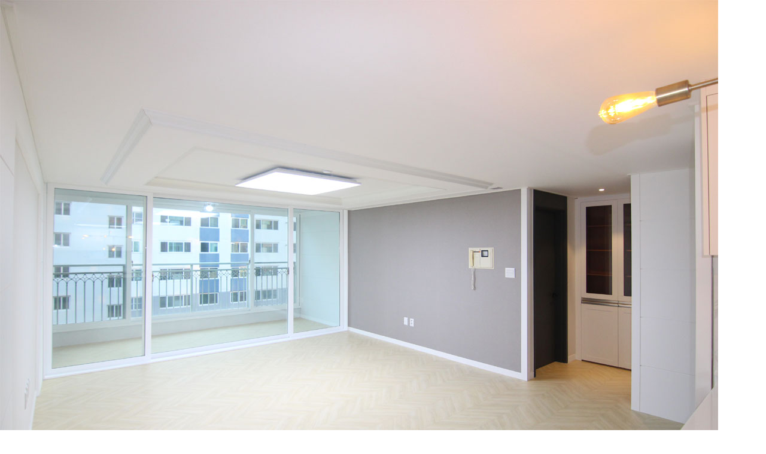

--- FILE ---
content_type: text/html; charset=utf-8
request_url: https://ms-housing.kr/bbs/view_image.php?bo_table=residence_gallery&fn=3717996142_94rgGMDo_2534748c00ad98c67cfd495d6f92748fb32f1168.jpg
body_size: 6271
content:
<!doctype html>
<html lang="ko">
<head>
<meta charset="utf-8">
<meta http-equiv="imagetoolbar" content="no">
<meta http-equiv="X-UA-Compatible" content="IE=Edge">
<!-- 230712추가 -->
<link rel="shortcut icon" href="https://ms-housing.kr/img/ms.ico" type="image/x-ico"/>
<meta property="og:image" content="https://ms-housing.kr/images/fulllogo.jpg">
<meta http-equiv="content-language" content="kr">
<link rel="canonical" href="https://ms-housing.kr">
<meta name="Author" contents="하다">
<meta name="Publisher" content="하다">
<meta name="Other Agent" content="하다">
<meta name="copyright" content="하다">
<meta name="Author-Date" content="2025-11-11" scheme="YYYY-MM-DD">
<meta name="Date" content="2025-11-11" scheme="YYYY-MM-DD">
<meta name="subject" content="이미지 크게보기 | 하다, 전국 인테리어 비교견적">
<meta name="title" content="이미지 크게보기 | 하다, 전국 인테리어 비교견적">
<meta name="description" content="이미지 크게보기 | 하다, 전국 인테리어 비교견적, 주거(아파트, 단독주택, 빌라)과 상업(사무실, 병원, 식당, 카페, 헬스장, 미용실) 인테리어 리모델링 하다에서 쉽고 편하게 해결하세요">
<meta name="Descript-xion" content="이미지 크게보기 | 하다, 전국 인테리어 비교견적, 하다는 전국 인테리어 비교견적 플랫폼으로 고객문의에 맞게 대응 가능한 시공업체를 최대 5개 매칭 시켜드립니다. 힘들게 발품 팔 필요도 없이 내가 원하는 공사 및 지역에 맞는 시공업체를 빠르게 매칭 시켜드립니다. 매칭 분야는 주거공간 및 상업공간 인테리어, 리모델링과 신축, 증축은 물론 단일, 부분공사까지 광범위하게 서비스를 제공하고 있습니다. 주거공간은 아파트, 빌라, 오피스텔, 단독주택, 상업공간은 병원, 식당, 학원, 학교, 사무실, 카페, 헬스장, 미용실, 매장, 다양한 종류의 숍등 전반적인 분야에 대해 시공업체 매칭이 진행됩니다. 또한 싱크대, 욕실, 목공등의 단일 공사에 대해서도 전문업체 및 시공팀을 매칭하고 있습니다. 서비스 가능지역은 서울, 인천, 대전, 울산, 세종, 광주, 대구, 부산등 특별 광역시도는 물론 경기도, 강원도, 충청도, 전라도, 경상도, 제주도까지 전국적으로 진행되고 있습니다.">
<meta property="og:locale" content="ko_KR">
<meta property="og:locale:alternate" content="ko_KR">
<meta property="og:author" content="하다">
<meta property="og:type" content="website">
<meta property="og:site_name" content="하다 : 전국 인테리어 비교견적">
<meta property="og:title" id="ogtitle" itemprop="name" content="이미지 크게보기 | 하다, 전국 인테리어 비교견적">
<meta property="og:description" id="ogdesc" content="이미지 크게보기 | 하다, 전국 인테리어 비교견적, 주거(아파트, 단독주택, 빌라)과 상업(사무실, 병원, 식당, 카페, 헬스장, 미용실) 인테리어 리모델링 하다에서 쉽고 편하게 해결하세요">
<meta property="og:url" content="https://ms-housing.kr/bbs/view_image.php?bo_table=residence_gallery&fn=3717996142_94rgGMDo_2534748c00ad98c67cfd495d6f92748fb32f1168.jpg">
<meta property="og:image" id="ogimg" content="https://ms-housing.kr/img/logo_social.png">
<meta name="apple-mobile-web-app-title" content="이미지 크게보기 | 하다, 전국 인테리어 비교견적">
<meta name="format-detection" content="telephone=no">
<meta name="theme-color" content="#ffffff">
<meta name="twitter:title" content="이미지 크게보기 | 하다, 전국 인테리어 비교견적">
<meta name="twitter:description" content="이미지 크게보기 | 하다, 전국 인테리어 비교견적, 주거(아파트, 단독주택, 빌라)과 상업(사무실, 병원, 식당, 카페, 헬스장, 미용실) 인테리어 리모델링 하다에서 쉽고 편하게 해결하세요">
<meta name="twitter:domain" content="https://ms-housing.kr">
<meta name="twitter:url" content="https://ms-housing.kr/bbs/view_image.php?bo_table=residence_gallery&fn=3717996142_94rgGMDo_2534748c00ad98c67cfd495d6f92748fb32f1168.jpg">
<meta name="twitter:image" content="https://ms-housing.kr/img/logo_social.png">
<meta name="twitter:image:width" content="400">
<meta name="twitter:image:height" content="210">
<meta name="twitter:card" content="summary">
<span itemscope="" itemtype="http://schema.org/Organization">
<link itemprop="url" href="https://ms-housing.kr">
<a itemprop="sameAs" href="https://www.facebook.com/MS15447391"></a>
<a itemprop="sameAs" href="http://blog.naver.com/ms-housing"></a>
</span>
<meta name="msapplication-TileColor" content="#ffffff">

<meta name="referrer" content="no-referrer-when-downgrade">
<meta name="robots" content="all">

<!-- 추가 끝 -->

<!--
<link rel="canonical" href="https://ms-housing.kr">
-->
<link rel="stylesheet" href="https://ms-housing.kr/css/font-awesome-4.7.0/css/font-awesome.min.css">

<title>이미지 크게보기 | 하다, 전국 인테리어 비교견적</title>
<link rel="stylesheet" href="https://ms-housing.kr/css/default.css?ver=1910101">
<!--[if lte IE 8]>
<script src="https://ms-housing.kr/js/html5.js"></script>
<![endif]-->
<script>
// 자바스크립트에서 사용하는 전역변수 선언
var g5_url       = "https://ms-housing.kr";
var g5_bbs_url   = "https://ms-housing.kr/bbs";
var g5_is_member = "";
var g5_is_admin  = "";
var g5_is_mobile = "";
var g5_bo_table  = "residence_gallery";
var g5_sca       = "";
var g5_editor    = "smarteditor2";
var g5_cookie_domain = ".ms-housing.kr";
</script>
<script src="https://ms-housing.kr/js/jquery-1.8.3.min.js"></script>
<script src="https://ms-housing.kr/js/common.js?ver=1910101"></script>
<script src="https://ms-housing.kr/js/wrest.js?ver=1910101"></script>
<script src="https://ms-housing.kr/ace_solution/lib/js/ace.common.js?ver=1910101"></script>
</head>
<body>
<span itemscope="" itemtype="http://schema.org/Organization">
 <link itemprop="url" href="https://ms-housing.kr">
 <a itemprop="sameAs" href="https://www.facebook.com/MS15447391"></a>
 <a itemprop="sameAs" href="http://blog.naver.com/ms-housing"></a>
 <a itemprop="sameAs" href="https://story.kakao.com/ch/ms-housing"></a
 <a itemprop="sameAs" href="https://play.google.com/store/apps/details?id=mshousing7.mobile&hl=ko"></a>
 <a itemprop="sameAs" href="https://cafe.naver.com/mshousings"></a>
 <a itemprop="sameAs" href="https://m.post.naver.com/ms-housing1"></a>
 <a itemprop="sameAs" href="https://tv.naver.com/mshousing"></a>
 <a itemprop="sameAs" href="https://www.instagram.com/ms.housing_official"></a>
</span>

<div><img src="https://ms-housing.kr/data/file/residence_gallery/3717996142_94rgGMDo_2534748c00ad98c67cfd495d6f92748fb32f1168.jpg" alt="" width="1200" height="827" class="draggable" style="position:relative;top:0;left:0;cursor:move;"></div>

<script>
var win_w = 1200;
var win_h = 827 + 70;
var win_l = (screen.width - win_w) / 2;
var win_t = (screen.height - win_h) / 2;

if(win_w > screen.width) {
    win_l = 0;
    win_w = screen.width - 20;

    if(win_h > screen.height) {
        win_t = 0;
        win_h = screen.height - 40;
    }
}

if(win_h > screen.height) {
    win_t = 0;
    win_h = screen.height - 40;

    if(win_w > screen.width) {
        win_w = screen.width - 20;
        win_l = 0;
    }
}

window.moveTo(win_l, win_t);
window.resizeTo(win_w, win_h);

$(function() {
    var is_draggable = false;
    var x = y = 0;
    var pos_x = pos_y = 0;

    $(".draggable").mousemove(function(e) {
        if(is_draggable) {
            x = parseInt($(this).css("left")) - (pos_x - e.pageX);
            y = parseInt($(this).css("top")) - (pos_y - e.pageY);

            pos_x = e.pageX;
            pos_y = e.pageY;

            $(this).css({ "left" : x, "top" : y });
        }

        return false;
    });

    $(".draggable").mousedown(function(e) {
        pos_x = e.pageX;
        pos_y = e.pageY;
        is_draggable = true;
        return false;
    });

    $(".draggable").mouseup(function() {
        is_draggable = false;
        return false;
    });

    $(".draggable").dblclick(function() {
        window.close();
    });
});
</script>

<!-- ie6,7에서 사이드뷰가 게시판 목록에서 아래 사이드뷰에 가려지는 현상 수정 -->
<!--[if lte IE 7]>
<script>
$(function() {
    var $sv_use = $(".sv_use");
    var count = $sv_use.length;

    $sv_use.each(function() {
        $(this).css("z-index", count);
        $(this).css("position", "relative");
        count = count - 1;
    });
});
</script>
<![endif]-->

<!-- daum 리마케팅 태그 코드 -->
<!-- daum 리마케팅 중지 230119
<script type="text/javascript">
    var roosevelt_params = {
        retargeting_id:'UOzmYOk3UUmL8YN.RiVkUQ00',
        tag_label:'Vj-vGEkqTieXFrszInv5tg'
    };
</script>
<script type="text/javascript" src="//adimg.daumcdn.net/rt/roosevelt.js" async></script>
-->

<!-- Google 리마케팅 태그 코드 -->
<!--------------------------------------------------
리마케팅 태그를 개인식별정보와 연결하거나 민감한 카테고리와 관련된 페이지에 추가해서는 안 됩니다. 리마케팅 태그를 설정하는 방법에 대해 자세히 알아보려면 다음 페이지를 참조하세요. http://google.com/ads/remarketingsetup
--------------------------------------------------->
<script type="text/javascript">
/* <![CDATA[ */
    var google_conversion_id = 934948663;
    var google_custom_params = window.google_tag_params;
    var google_remarketing_only = true;
/* ]]> */
</script>
<script type="text/javascript" src="//www.googleadservices.com/pagead/conversion.js"></script>
<noscript>
    <div style="display:inline;">
        <img height="1" width="1" style="border-style:none;" alt="" src="//googleads.g.doubleclick.net/pagead/viewthroughconversion/934948663/?value=0&amp;guid=ON&amp;script=0"/>
    </div>
</noscript>

<!-- 공통 적용 스크립트 , 모든 페이지에 노출되도록 설치. 단 전환페이지 설정값보다 항상 하단에 위치해야함 -->  
<script type="text/javascript" src="https://wcs.naver.net/wcslog.js"></script>
<script type="text/javascript"> 
    if (!wcs_add) var wcs_add={};
    wcs_add["wa"] = "s_57719c351e29";
    if (!_nasa) var _nasa={};
    wcs.inflow("ms-housing.kr");
    wcs_do(_nasa);
</script>

<!-- Meta Pixel Code 페북인스타 픽셀코드 추가 240409-->
<script>
!function(f,b,e,v,n,t,s)
{if(f.fbq)return;n=f.fbq=function(){n.callMethod?
n.callMethod.apply(n,arguments):n.queue.push(arguments)};
if(!f._fbq)f._fbq=n;n.push=n;n.loaded=!0;n.version='2.0';
n.queue=[];t=b.createElement(e);t.async=!0;
t.src=v;s=b.getElementsByTagName(e)[0];
s.parentNode.insertBefore(t,s)}(window, document,'script',
'https://connect.facebook.net/en_US/fbevents.js');
fbq('init', '3536430789991872');
fbq('track', 'PageView');
</script>
<noscript><img height="1" width="1" style="display:none"
src="https://www.facebook.com/tr?id=3536430789991872&ev=PageView&noscript=1"
/></noscript>
<!-- End Meta Pixel Code -->

<!-- 네이버 성과형 디스플레이 MAT연동 -->  
<script>
(function(a_,i_,r_,_b,_r,_i,_d,_g,_e){if(!a_[_b]){var n=function(){var c=i_.createElement(r_);c.onerror=function(){g.queue.filter(function(a){return 0<=_d.indexOf(a[0])}).forEach(function(a){a=a[1];a=a[a.length-1];"function"===typeof a&&a("error occur when load airbridge")})};c.async=1;c.src=_r;"complete"===i_.readyState?i_.head.appendChild(c):a_.addEventListener("load",function h(){a_.removeEventListener("load",h);i_.head.appendChild(c)})},g={queue:[],get isSDKEnabled(){return!1}};_i.concat(_d).forEach(function(c){var a=c.split("."),h=a.pop();a.reduce(function(p,q){return p[q]=p[q]||{}},g)[h]=function(){g.queue.push([c,arguments])}});a_[_b]=g;0<_g?(_b=new (a_.XDomainRequest||a_.XMLHttpRequest),_i=function(){},_b.open("GET",_r),_b.timeout=_g,_b.onload=function(){n()},_b.onerror=_i,_b.onprogress=_i,_b.ontimeout=_i,_b.send()):n()}})(window,document,"script","airbridge","//static.airbridge.io/sdk/latest/airbridge.min.js","init startTracking fetchResource setBanner setDownload setDownloads openDeeplink setDeeplinks sendWeb setUserAgent setUserAlias addUserAlias setMobileAppData setUserId setUserEmail setUserPhone setUserAttributes clearUser setDeviceAlias removeDeviceAlias clearDeviceAlias setDeviceIFV setDeviceIFA setDeviceGAID events.send events.signIn events.signUp events.signOut events.purchased events.addedToCart events.productDetailsViewEvent events.homeViewEvent events.productListViewEvent events.searchResultViewEvent".split(" "),["events.wait","createTouchpoint"],0);

airbridge.init({
    app: 'intehada',
    webToken: '3955e125f354437e855b03c3ba4fcfcc'
});
</script>

<!--  LOG corp Web Analitics & Live Chat  START 1-->
<!-- log로그 분석 코드 중지 230119
<script  type="text/javascript">
//<![CDATA[
    var _HCmz={
     PC:"",
     PT:"",
     SO:"",
     MP:""
    };
    function logCorpAScript_full(){
        HTTP_MSN_MEMBER_NAME="";/*member name*/
        LOGSID = "";/*logsid*/
        LOGREF = "";/*logref*/
        var prtc=(document.location.protocol=="https:")?"https://":"http://";
        var hst=prtc+"asp7.http.or.kr";
        var rnd="r"+(new Date().getTime()*Math.random()*9);
        this.ch=function(){
            if(document.getElementsByTagName("head")[0]){logCorpAnalysis_full.dls();}else{window.setTimeout(logCorpAnalysis_full.ch,30)}
        }
        this.dls=function(){
            var h=document.getElementsByTagName("head")[0];
            var s=document.createElement("script");s.type="text/jav"+"ascript";try{s.defer=true;}catch(e){};try{s.async=true;}catch(e){};
            if(h){s.src=hst+"/HTTP_MSN/UsrConfig/ms2017/js/ASP_Conf.js?s="+rnd;h.appendChild(s);}
        }
        this.init= function(){
            document.write('<img src="'+hst+'/sr.gif?d='+rnd+'" style="width:1px;height:1px;position:absolute;display:none" onload="logCorpAnalysis_full.ch()" alt="" />');
        }
    }
    if(typeof logCorpAnalysis_full=="undefined"){var logCorpAnalysis_full=new logCorpAScript_full();logCorpAnalysis_full.init();}
//]]>
</script>
<noscript><img src="http://asp7.http.or.kr/HTTP_MSN/Messenger/Noscript.php?key=ms2017" style="display:none;width:0;height:0;" alt="" /></noscript>
-->
<!-- LOG corp Web Analitics & Live Chat END -->

<!-- DSP 리타겟팅 Checking Script V.201603 Start-->
<!-- 와이더플래닛 코드 중지 230119
<script type="text/javascript" async="true">
    function dsp_loadrtgJS(b,c){var d=document.getElementsByTagName("head")[0],a=document.createElement("script");a.type="text/javascript";null!=c&&(a.charset="euc-kr");a.src=b;a.async="true";d.appendChild(a)}function dsp_load_rtg(b){dsp_loadrtgJS(("https:"==document.location.protocol?" https://":" http://")+b,"euc-kr")}dsp_load_rtg("realdmp.realclick.co.kr/rtarget/rtget.js?dsp_adid=myspace");
</script>
-->
<!-- DSP 리타겟팅 Checking Script V.201603 End-->
<!-- Tracking Script Start 2.0 -->
<!-- 와이더플래닛 코드 중지 230119
<script type="text/javascript" async="true">
    var dspu = "YD0bXlzcGFjZQ";      // === (필수)광고주key (변경하지마세요) ===
    var dspu,dspt,dspo,dspom;
    function loadanalJS_dsp(b,c){var d=document.getElementsByTagName("head")[0],a=document.createElement("sc"+"ript");a.type="text/javasc"+"ript";null!=c&&(a.charset="UTF-8");
        a.src=b;a.async="true";d.appendChild(a)}function loadanal_dsp(b){loadanalJS_dsp(("https:"==document.location.protocol?"https://":"http://")+b,"UTF-8");document.write('<span id=dsp_spn style=display:none;></span>');}
    loadanal_dsp("tk.realclick.co.kr/tk_comm.js?dspu="+dspu+"&dspt="+dspt+"&dspo="+dspo+"&dspom="+dspom);
</script>
-->
<!-- Tracking Script End 2.0 -->

<!-- WIDERPLANET  SCRIPT START 2019.4.2 -->
<!-- 와이더플래닛 코드 중지 230119
<div id="wp_tg_cts" style="display:none;"></div>
<script type="text/javascript">
    var wptg_tagscript_vars = wptg_tagscript_vars || [];
    wptg_tagscript_vars.push(
        (function() {
            return {
                wp_hcuid:"",   /*고객넘버 등 Unique ID (ex. 로그인  ID, 고객넘버 등 )를 암호화하여 대입.
                 *주의 : 로그인 하지 않은 사용자는 어떠한 값도 대입하지 않습니다.*/
                ti:"45092",	/*광고주 코드 */
                ty:"Home",	/*트래킹태그 타입 */
                device:"web"	/*디바이스 종류  (web 또는  mobile)*/

            };
        }));
</script>
<script type="text/javascript" async src="//cdn-aitg.widerplanet.com/js/wp_astg_4.0.js"></script>
-->
<!-- // WIDERPLANET  SCRIPT END 2019.4.2 -->
</body>
</html>


--- FILE ---
content_type: text/html; charset=utf-8
request_url: https://id.abr.ge/api/v2/third-party-cookie/identifier.html?requestID=517049800
body_size: 443
content:
<!DOCTYPE html>
<html>
<head><meta charset="utf-8"></head>
<body>

<pre>
    requestID: 517049800
    Reply: map[uuid:8393a722-5170-4753-889b-e62b8c533eed]
</pre>
<script>
    var message = {
        requestID: '517049800',
        
        reply: (document.cookie.indexOf('ab180ClientId=') !== -1) ? {"uuid":"8393a722-5170-4753-889b-e62b8c533eed"} : { error: 'Third party cookie is not supported' }
        
    }

    window.parent.postMessage(
        
        JSON.stringify(message)
        
    , '*');
</script>
</body>
</html>


--- FILE ---
content_type: text/css
request_url: https://ms-housing.kr/css/default.css?ver=1910101
body_size: 6022
content:
@charset "utf-8";
/*====== 폰트입니다 =======*/

/* CSS Document */
/*@import url(https://fonts.googleapis.com/earlyaccess/nanumgothic.css);*/
/*@import url(https://cdn.rawgit.com/hiun/NanumSquare/master/nanumsquare.css);*/
@import url(/css/new/NanumSquare-master/nanumsquare.css);
@import url(/css/new/NanumGothic/nanumgothic.css);
@import url(/css/new/noto/notosanskr.css);

/* 초기화 */
html {overflow-y:scroll}
body {margin:0;padding:0;font-size:0.75em;font-family:'Nanum Gothic', '굴림';}
html, h1, h2, h3, h4, h5, h6, form, fieldset, img {margin:0;padding:0;border:0}
h1, h2, h3, h4, h5, h6 {font-size:1em;font-family:'Nanum Gothic', '굴림';}
article, aside, details, figcaption, figure, footer, header, hgroup, menu, nav, section {display:block}
ul,li{list-style: none;}
#hd ul, nav ul, #ft ul {margin:0;padding:0;list-style:none}
legend {position:absolute;margin:0;padding:0;font-size:0;line-height:0;text-indent:-9999em;overflow:hidden}
label, input, button, select, img {vertical-align:middle}
input, button {margin:0;padding:0;font-family:'Nanum Gothic', '굴림';font-size:1em}
button {cursor:pointer}

textarea, select {font-family:'Nanum Gothic', '굴림';font-size:1em}
select {margin:0}
p {margin:0;padding:0;word-break:break-all}
hr {display:none}
pre {overflow-x:scroll;font-size:1.1em}
a:link, a:visited {color:#333333;text-decoration:none}
a:hover, a:focus, a:active {color:#333333;text-decoration:none}
a:focus {
    outline: 2px solid #a5c7fe;
    outline-offset: -1px;
}

/* 팝업레이어 */
#hd_pop {z-index:1000;position:relative;margin:0 auto;width:970px;height:0}
#hd_pop h2 {position:absolute;font-size:0;line-height:0;overflow:hidden}
.hd_pops {position:absolute;border:1px solid #e9e9e9;background:#fff}
.hd_pops_con {}
.hd_pops_footer {padding:10px 0;background:#000;color:#fff;text-align:right}
.hd_pops_footer button {margin-right:5px;padding:5px 10px;border:0;background:#393939;color:#fff}

/* 상단 레이아웃 */
#hd {z-index:4;position:relative;min-width:970px;background:#fff}
.hd_zindex {z-index:10 !important}
#hd_h1 {position:absolute;font-size:0;line-height:0;overflow:hidden}
#hd_wrapper {position:relative;margin:0 auto;padding:26px 0;width:970px;zoom:1}
#hd_wrapper:after {display:block;visibility:hidden;clear:both;content:""}

.subNav{margin:0 auto;width:1200px;text-align: center;}
.subNav ul{display: inline-block;width:1200px;margin:0;}
.subNav ul li{float: left;}

#logo {float:left;padding:5px 0 0}


/* 전체 검색 */
#hd_sch {float:left;margin:0 0 0 20px;padding:0;border:1px solid #c3c6ca}
#hd_sch legend {position:absolute;margin:0;padding:0;font-size:0;line-height:0;text-indent:-9999em;overflow:hidden}
#hd_sch #sch_stx {padding-left:5px;width:110px;height:24px;border:0;background:#fff;line-height:1.9em !important;}
#hd_sch #sch_submit {padding:0 5px;height:26px;border:0;background:#e2e6eb;color:#333;cursor:pointer}

/* 텍스트 크기 조절 */
#text_size {float:left;margin:0 0 0 10px;letter-spacing:-3px}
#text_size button {margin:0;padding:1px 2px;border:1px solid #c3c6ca;background:transparent;vertical-align:middle;cursor:pointer}
.ts_up {font-size:1.167em !important}
.ts_up2 {font-size:1.3em !important}

/* 상단 회원가입 등 링크 */
#tnb {float:right;margin:0;padding:0;list-style:none;zoom:1}
#tnb:after {display:block;visibility:hidden;clear:both;content:""}
#tnb li {float:left;margin:0 0 0 10px}
#tnb a {display:inline-block;padding:0 10px;height:28px;color:#333;letter-spacing:-0.1em;line-height:2.4em}
#tnb a:focus, #tnb a:hover, #tnb a:active {text-decoration:none}
#tnb img {margin-right:3px}

/*gnb*/
#gnb {margin:0;padding:0}
#gnb h2 {position:absolute;font-size:0;line-height:0;overflow:hidden}
.gnb_1dli {position:relative; word-wrap: break-word;}
.gnb_1dli_on {color:#fff;text-decoration:none}
.gnb_1da {display:block;background-image:url('/kor/images/main_cate_bg.gif') !important;width:159px;height:32px;font-weight:bold;text-decoration:none;line-height:250%;color:#ffffff !important}
.gnb_1da:link {color:#ffffff !important}
.gnb_1da:visited, .gnb_1da:active, .gnb_1da:focus, .gnb_1da:hover {display:block;background-image:url('/kor/images/main_cate_bg.gif');width:159px;height:32px;font-weight:bold;text-decoration:none;line-height:250%}
.gnb_1dam {background:url('img/gnb_bg00.gif') #fff center right no-repeat}
.gnb_1dli_on .gnb_1da {background-color:#626870;color:#fff;text-decoration:none}
.gnb_1dli_on .gnb_1dam {background:url('img/gnb_bg01.gif') #626870 center right no-repeat;color:#fff;text-decoration:none}
.gnb_2dul {display:none;z-index:1000;position:absolute;border:1px solid #ca2432}
.gnb_1dli_over .gnb_2dul, .gnb_1dli_over2 .gnb_2dul {display:block;top:0;left:127px;width:130px;background:#fff}
.gnb_2da {display:none}
.gnb_1dli_over .gnb_2da {display:block;padding:10px;border-bottom:1px solid #e9e9e9}
.gnb_2da:focus, .gnb_2da:hover {background:#f9f6f2;text-decoration:none}


#gnb_empty {padding:10px 0;width:100%;text-align:center;line-height:2em}
#gnb_empty a {text-decoration:underline}

/* 중간 레이아웃 */
#wrapper {z-index:5;margin:0 auto;width:970px;border-right:1px solid #dde4e9;border-left:1px solid #dde4e9;zoom:1}
#wrapper:after {display:block;visibility:hidden;clear:both;content:""}

#aside {float:right;margin:0 0 0 -1px;width:210px;border-left:1px solid #dde4e9;background:#fff}

#container {z-index:4;position:relative;float:left;padding:15px 16px 15px 15px;width:728px;min-height:500px;height:auto;border-right:1px solid #dde4e9;background:#fff;font-size:1em;zoom:1}
#container:after {display:block;visibility:hidden;clear:both;content:""}
#container_title {margin-bottom:20px;font-size:1.2em;font-weight:bold}

/* 하단 레이아웃 */
#ft {min-width:970px;border-top:1px solid #dde4e9;background:#f2f5f9}
#ft h1 {position:absolute;font-size:0;line-height:0;overflow:hidden}
#ft p {margin:0;padding:10px 0;line-height:1.8em}

#ft_catch {position:relative;margin:0 auto;padding:20px 0 0;width:970px;text-align:center}

#ft_company {text-align:center}

#ft_copy {background:#414141}
#ft_copy div {position:relative;margin:0 auto;padding:10px 0;width:970px;color:#fff}
#ft_copy a {display:inline-block;margin:0 10px 0 0;color:inherit}
#ft_copy #ft_totop {position:absolute;top:10px;right:0}

/* 게시물 선택복사 선택이동 */
#copymove {}
.copymove_current {float:right;color:#cc6633}
.copymove_currentbg {background:#f4f4f4}

/* 화면낭독기 사용자용 */
#hd_login_msg {position:absolute;top:0;left:0;font-size:0;line-height:0;overflow:hidden}
.msg_sound_only, .sound_only {display:inline-block !important;position:absolute;top:0;left:0;margin:0 !important;padding:0 !important;font-size:0;line-height:0;border:0 !important;overflow:hidden !important}
/* 본문 바로가기 */
#skip_to_container a {z-index:100000;position:absolute;top:0;left:0;width:1px;height:1px;font-size:0;line-height:0;overflow:hidden}
#skip_to_container a:focus, #skip_to_container a:active {width:100%;height:75px;background:#21272e;color:#fff;font-size:2em;font-weight:bold;text-align:center;text-decoration:none;line-height:3.3em}

/* ie6 이미지 너비 지정 */
.img_fix {width:100%;height:auto}

/* 캡챠 자동등록(입력)방지 기본 -pc */
#captcha {display:inline-block;position:relative}
#captcha legend {position:absolute;margin:0;padding:0;font-size:0;line-height:0;text-indent:-9999em;overflow:hidden;}
#captcha #captcha_img {width:160px;height:60px;border:1px solid #e9e9e9;vertical-align:top;padding:0;margin:0}
#captcha #captcha_mp3 {position:absolute;top:0;left:161px;;margin:0;padding:0;width:31px;height:31px;border:0;background:transparent;vertical-align:middle;overflow:hidden;cursor:pointer}
#captcha #captcha_mp3 span {position:absolute;top:0;left:0;width:31px;height:31px;background:url('../img/captcha.png') no-repeat;}
#captcha #captcha_reload {position:absolute;top:31px;left:161px;margin:0;padding:0;width:31px;height:31px;border:0;background:transparent;vertical-align:middle;overflow:hidden;cursor:pointer;background:url('../img/captcha.png') no-repeat  0 -30px;border-top:1px solid #ccc;text-indent:-999px}
#captcha #captcha_key {margin:0 0 0 33px;padding:0 5px;width:70px;height:60px;border:1px solid #b8c9c2;background:#f7f7f7;font-size:1.333em;font-weight:bold;text-align:center;line-height:2.8em;vertical-align:top}
#captcha #captcha_info {display:block;margin:5px 0 0;font-size:0.95em;letter-spacing:-0.1em}

/* 캡챠 자동등록(입력)방지 기본 - mobile */
#captcha.m_captcha audio {display:block;margin:0 0 5px;width:187px}
#captcha.m_captcha #captcha_img {width:160px;height:60px;border:1px solid #e9e9e9;margin-bottom:3px;margin-top:5px;display:block;}
#captcha.m_captcha #captcha_key {margin:0;padding:0 5px;width:115px;height:29px;border:1px solid #b8c9c2;background:#f7f7f7;font-size:1.333em;font-weight:bold;text-align:center;line-height:29px;margin-left:3px}
#captcha.m_captcha #captcha_info {display:block;margin:5px 0 0;font-size:0.95em;letter-spacing:-0.1em}
#captcha.m_captcha #captcha_mp3 {width:31px;height:31px;background:url('../img/captcha.png') no-repeat; vertical-align:top;overflow:hidden;cursor:pointer;text-indent:-9999px;border:none}

/* ckeditor 단축키 */
.cke_sc {margin:0 0 5px;text-align:right}
.btn_cke_sc{display:inline-block;padding:0 10px;height:23px;border:1px solid #ccc;background:#fafafa;color:#000;text-decoration:none;line-height:1.9em;vertical-align:middle;cursor:pointer}
.cke_sc_def {margin:0 0 5px;padding:10px;border:1px solid #ccc;background:#f7f7f7;text-align:center}
.cke_sc_def dl{margin:0 0 5px;text-align:left;zoom:1}
.cke_sc_def dl:after {display:block;visibility:hidden;clear:both;content:""}
.cke_sc_def dt, .cke_sc_def dd {float:left;margin:0;padding:5px 0;border-bottom:1px solid #e9e9e9}
.cke_sc_def dt {width:20%;font-weight:bold}
.cke_sc_def dd {width:30%}

/* 버튼 */
a.btn01 {display:inline-block;padding:7px;border:1px solid #ccc;background:#fafafa;color:#000;text-decoration:none;vertical-align:middle}
a.btn01:focus, a.btn01:hover {text-decoration:none}
button.btn01 {display:inline-block;margin:0;padding:7px;border:1px solid #ccc;background:#fafafa;color:#000;text-decoration:none}
a.btn02 {display:inline-block;padding:7px;border:1px solid #3b3c3f;background:#4b545e;color:#fff;text-decoration:none;vertical-align:middle}
a.btn02:focus, .btn02:hover {text-decoration:none}
button.btn02 {display:inline-block;margin:0;padding:7px;border:1px solid #3b3c3f;background:#4b545e;color:#fff;text-decoration:none}

.btn_confirm {text-align:center} /* 서식단계 진행 */

.btn_submit {padding:8px;border:0;background:#c60000;color:#fff;letter-spacing:-0.1em;cursor:pointer}
.btn_submit2 {padding:20px;font-size:14px;width:200px;border:0;background:#c60000;color:#fff;letter-spacing:-0.1em;cursor:pointer}
fieldset .btn_submit {padding:0 7px;height:24px;line-height:1em}

a.btn_cancel {display:inline-block;padding:7px;border:1px solid #ccc;background:#fafafa;color:#000;text-decoration:none;vertical-align:middle}
button.btn_cancel {display:inline-block;padding:7px;border:1px solid #ccc;background:#fafafa;color:#000;vertical-align:top;text-decoration:none}

a.btn_frmline, button.btn_frmline {display:inline-block;padding:0 5px;height:24px;border:0;background:#333;color:#fff;letter-spacing:-0.1em;text-decoration:none;vertical-align:top} /* 우편번호검색버튼 등 */
a.btn_frmline {line-height:24px}
button.btn_frmline {font-size:1em}

/* 게시판용 버튼 */
a.btn_b01 {display:inline-block;padding:7px;border:1px solid #d9ded9;background:#f2f5f9;color:#000;text-decoration:none;vertical-align:middle}
a.btn_b01:focus, .btn_b01:hover {text-decoration:none}
a.btn_b02 {display:inline-block;padding:7px 7px;border:1px solid #3b3c3f;background:#4b545e;color:#fff;text-decoration:none;vertical-align:middle}
a.btn_b02:focus, .btn_b02:hover {text-decoration:none}
a.btn_admin {display:inline-block;padding:7px;border:1px solid #e8180c;background:#e8180c;color:#fff;text-decoration:none;vertical-align:middle} /* 관리자 전용 버튼 */
a.btn_admin:focus, a.btn_admin:hover {text-decoration:none}

/* 댓글 스타일 */
.cnt_cmt {display:inline-block;margin:0 0 0 3px;font-weight:bold}

/* 기본테이블 */
.tbl_wrap table {width:100%;border-collapse:collapse;border-spacing:0}
.tbl_wrap caption {padding:10px 0;font-weight:bold;text-align:left}

.tbl_head01 {margin:0 0 10px}
.tbl_head01 caption {padding:0;font-size:0;line-height:0;overflow:hidden}
.tbl_head01 thead th {padding:12px 0;border-top:1px solid #d9d9d9;border-bottom:1px solid #d9d9d9;background:#eaeaea;color:#383838;font-size:0.95em;text-align:center;letter-spacing:-0.1em}
.tbl_head01 thead a {color:#383838}
.tbl_head01 thead th input {vertical-align:top} /* middle 로 하면 게시판 읽기에서 목록 사용시 체크박스 라인 깨짐 */
.tbl_head01 tfoot th, .tbl_head01 tfoot td {padding:10px 0;border-top:1px solid #c1d1d5;border-bottom:1px solid #c1d1d5;background:#d7e0e2;text-align:center}
.tbl_head01 tbody th {padding:8px 0;border-top:1px solid #e9e9e9;border-bottom:1px solid #e9e9e9}
.tbl_head01 td {padding:8px 5px;border-top:1px solid #e9e9e9;border-bottom:1px solid #e9e9e9;line-height:1.5em;word-break:break-all}
.tbl_head01 a {}

.tbl_head02 {margin:0 0 10px}
.tbl_head02 caption {padding:0;font-size:0;line-height:0;overflow:hidden}
.tbl_head02 thead th {padding:5px 0;border-top:1px solid #d9d9d9;border-bottom:1px solid #d9d9d9;background:#eaeaea;color:#383838;font-size:0.95em;text-align:center;letter-spacing:-0.1em}
.tbl_head02 thead a {color:#383838}
.tbl_head02 thead th input {vertical-align:top} /* middle 로 하면 게시판 읽기에서 목록 사용시 체크박스 라인 깨짐 */
.tbl_head02 tfoot th, .tbl_head02 tfoot td {padding:10px 0;border-top:1px solid #c1d1d5;border-bottom:1px solid #c1d1d5;background:#d7e0e2;text-align:center}
.tbl_head02 tbody th {padding:5px 0;border-top:1px solid #e9e9e9;border-bottom:1px solid #e9e9e9}
.tbl_head02 td {padding:5px 3px;border-top:1px solid #e9e9e9;border-bottom:1px solid #e9e9e9;line-height:1.4em;word-break:break-all}
.tbl_head02 a {}

/* 폼 테이블 */
.tbl_frm01 {margin:0 0 20px}
.tbl_frm01 table {width:100%;border-collapse:collapse;border-spacing:0}
.tbl_frm01 th {width:100px;padding:7px 13px;border:1px solid #e9e9e9;border-left:0;background:#f7f7f7;text-align:left}
.tbl_frm01 td {padding:7px 10px;border-top:1px solid #e9e9e9;border-bottom:1px solid #e9e9e9;background:transparent}
.tbl_frm01 textarea, .frm_input {border:1px solid #e8e8e8;background:#f7f7f7;color:#000;vertical-align:middle;line-height:2em}
.tbl_frm01 textarea {padding:2px 2px 3px}
.frm_input {height:22px}
.tbl_frm01 textarea {width:98%;height:100px}
.tbl_frm01 a {text-decoration:none}
.tbl_frm01 .frm_file {display:block;margin-bottom:5px}
.tbl_frm01 .frm_info {display:block;padding:0 0 5px;line-height:1.4em}

/* 자료 없는 목록 */
.empty_table {padding:50px 0 !important;text-align:center}
.empty_list {padding:20px 0 !important;text-align:center}

/* 필수입력 */
.required, textarea.required {background-image:url('../img/wrest.gif') !important;background-position: top right !important;background-repeat: no-repeat !important}

/* 테이블 항목별 정의 */
.td_board {width:120px;text-align:center}
.td_category {width:80px;text-align:center}
.td_chk {width:30px;text-align:center}
.td_date {width:60px;text-align:center}
.td_datetime {width:110px;text-align:center}
.td_group {width:100px;text-align:center}
.td_mb_id {width:100px;text-align:center}
.td_mng {width:80px;text-align:center}
.td_name {width:100px;text-align:left}
.td_nick {width:100px;text-align:center}
.td_num {width:50px;text-align:center}
.td_numbig {width:80px;text-align:center}
.td_stat {width:60px;text-align:center}

.txt_active {color:#5d910b}
.txt_done {color:#e8180c}
.txt_expired {color:#ccc}
.txt_rdy {color:#8abc2a}

/* 새창 기본 스타일 */
.new_win {}
.new_win .tbl_wrap {margin:0 20px}
.new_win #win_title {margin:0 0 20px;padding:20px;border-top:3px solid #333;border-bottom:1px solid #dde4e9;background:#fff;font-size:1.2em}
.new_win #win_title .sv {font-size:0.75em;line-height:1.2em}
.new_win .win_ul {margin:-20px 0 20px 0;padding:0 20px;border-bottom:1px solid #455255;background:#484848;list-style:none;zoom:1}
.new_win .win_ul:after {display:block;visibility:hidden;clear:both;content:""}
.new_win .win_ul li {float:left;margin-left:-1px}
.new_win .win_ul a {display:block;padding:10px 10px 8px;border-right:1px solid #455255;border-left:1px solid #455255;color:#fff;font-family:'Nanum Gothic', '굴림';font-weight:bold;text-decoration:none}
.new_win .win_desc {padding:20px}

.new_win .win_btn {clear:both;padding:20px;text-align:center} /* 새창용 */
.new_win .win_btn button {display:inline-block;padding:0 10px;height:30px;border:0;background:#4b545e;color:#fff;line-height:2em;cursor:pointer}
.new_win .win_btn input {padding:0 10px;height:30px;line-height:2em}
.new_win .win_btn a {display:inline-block;padding:0 10px;height:30px;background:#4b545e;color:#fff;vertical-align:middle;line-height:2.4em}
.new_win .win_btn a:focus, .new_win .win_btn a:hover {text-decoration:none}

/* 검색결과 색상 */
.sch_word {color:#cc6633}

/* 자바스크립트 alert 대안 */
#validation_check {margin:100px auto;width:500px}
#validation_check h1 {margin-bottom:20px;font-size:1.3em}
#validation_check p {margin-bottom:20px;padding:30px 20px;border:1px solid #e9e9e9;background:#fff}

/* 사이드뷰 */
.sv_wrap {display:inline-block;position:relative;font-weight:normal}
.sv_wrap .sv {z-index:1000;display:none;margin:5px 0 0;border:1px solid #283646}
.sv_wrap .sv a {display:inline-block;margin:0;padding:3px;width:94px;border-bottom:1px solid #283646;background:#111;color:#fff !important}
.sv_wrap a:focus, .sv_wrap a:hover, .sv_wrap a:active {text-decoration:none}
.sv_on {display:block !important;position:absolute;top:10px;left:20px;width:auto;height:auto}
.sv_nojs .sv {display:block}

/* 페이징 */
.pg_wrap {clear:both;margin:30px 0 ;text-align:center}
.pg_wrap:after {display:block;visibility:hidden;clear:both;content:""}
.pg {}
.pg_page, .pg_current {display:inline-block;vertical-align:middle;background:#f3f3f3;border:1px solid #bbbcc3}
.pg a:focus, .pg a:hover {text-decoration:none}
.pg_page {color:#555;font-size:1.083em;height:28px;line-height:28px;padding:0;min-width:28px;text-decoration:none;border-radius:3px;}
.pg_page:hover{background-color:#ddd}
.pg_start {text-indent:-999px;overflow:hidden;background:url('../img/btn_first.gif') no-repeat 50% 50% #fff;padding:0;border:1px solid #bbb;}
.pg_prev {text-indent:-999px;overflow:hidden;background:url('../img/btn_prev.gif') no-repeat 50% 50% #fff;padding:0;border:1px solid #bbb}
.pg_end {text-indent:-999px;overflow:hidden;background:url('../img/btn_end.gif') no-repeat 50% 50% #fff;padding:0;border:1px solid #bbb}
.pg_next {text-indent:-999px;overflow:hidden;background:url('../img/btn_next.gif') no-repeat 50% 50% #fff;padding:0;border:1px solid #bbb}
.pg_start:hover,.pg_prev:hover,.pg_end:hover,.pg_next:hover{background-color:#fafafa}

.pg_current {display:inline-block;background:#4c4f6f;color:#fff;font-weight:bold;height:28px;line-height:28px;padding:0;min-width:28px;border-radius:3px;
    -webkit-box-shadow: inset 1px 1px 2px #222542;
    -moz-box-shadow:  inset 1px 1px 2px #222542;
    box-shadow: inset 1px 1px 2px #222542;
}

/* Mobile화면으로 */
#device_change {display:block;margin:0.3em;padding:0.5em 0;border:1px solid #eee;border-radius:2em;background:#fff;color:#000;font-size:2em;text-decoration:none;text-align:center}

.link01 {font-family:Nanum Gothic;font-size:9pt; font-weight:bold; color:#ffffff; text-decoration:none;word-spacing:-0.0em;letter-spacing:-0.0em;} /* Secondary Link */
a.link01:link {font-family:Nanum Gothic;font-size:9pt; font-weight:bold; color:#ffffff; text-decoration:none;word-spacing:-0.0em;letter-spacing:-0.0em;} /* Secondary Link */
a.link01:visited {font-family:Nanum Gothic;font-size:9pt; font-weight:bold; color:#ffffff; text-decoration:none;word-spacing:-0.0em;letter-spacing:-0.0em;}
a.link01:hover {font-family:Nanum Gothic;font-size:9pt; font-weight:bold;color:#ffff00; text-decoration:none;word-spacing:-0.0em;letter-spacing:-0.0em;}
.link02 {font-family:Nanum Gothic;font-size:10pt; font-weight:bold; color:#444; text-decoration:none;word-spacing:-0.0em;letter-spacing:-0.0em;display: inline-block;padding:0px 50px;} /* Secondary Link */
a.link02:link {font-family:Nanum Gothic;font-size:10pt; font-weight:bold; color:#444; text-decoration:none;word-spacing:-0.0em;letter-spacing:-0.0em;} /* Secondary Link */
a.link02:visited {font-family:Nanum Gothic;font-size:10pt; font-weight:bold; color:#444; text-decoration:none;word-spacing:-0.0em;letter-spacing:-0.0em;}
a.link02:hover {font-family:Nanum Gothic;font-size:10pt; font-weight:bold;color:yellow; text-decoration:none;word-spacing:-0.0em;letter-spacing:-0.0em;background-color: #c60000}

.nav {font-family:Nanum Gothic, '굴림';font-size:15px; font-weight:bold; color:#222; text-decoration:none;height:42px;} /* Secondary Link */
a.nav:link {font-family:Nanum Gothic, '굴림';font-size:15px; font-weight:bold; color:#222; text-decoration:none;height:42px;display:block;line-height:240%;text-align:center} /* Secondary Link */
a.nav:visited {font-family:Nanum Gothic, '굴림';font-size:15px; font-weight:bold; color:#222; text-decoration:none;height:42px;display:block;line-height:240%;text-align:center}
a.nav:hover {font-family:Nanum Gothic, '굴림'; font-size:15px; font-weight:bold;color:#c60000; text-decoration:none;height:42px;display:block;line-height:240%;text-align:center;}

/* 웹파스가 해준 CSS */
#main{margin:0 auto;width:100%;position: relative;}
#left {float: left;width: 172px;padding:0 40px 0 20px;}
#content {margin:0 auto;width: 1000px;padding:0;position: relative;}
#footer {width:1000px;clear:both;margin:0 auto;}

.sub_nav {padding:0 0 0 0;border:1px solid #c6c6c6}
.sub_nav ul {margin: 0; padding: 0; list-style: none}
.sub_nav li {padding:0 0 0 10px;display:block;font-size:10pt;width:160px;height:34px;color:#353535;font-weight:bold;border-bottom:1px solid #c6c6c6;text-align:left;line-height:280%}
.sub_nav li:hover {display:block;background-color:#eeeeee;width:160px;height:34px;color:#cc3300}
.sub_nav div{font-size:10pt;width:170px;height:34px;color:#353535;font-weight:bold;text-align:left;line-height:280%}
.sub_nav div:hover{font-size:10pt;width:170px;height:34px;color:#187986;font-weight:bold;text-align:left;line-height:280%}

.sub_nav span {vertical-align: middle;  margin-top: 10px; margin-right:5px}
.ctitle {font-size:13pt;color:#336699;padding:20px 0 20px 0}
.stitle_top {background: url('/images/stitle_01.gif') no-repeat left top;text-align:center;width:172px;height:95px;cursor:pointer;font-size:16pt;color:#ffffff;line-height:400%}
.stitle_top2 {text-align:left;padding:10px 0 10px 0;width:172px;font-size:13pt;color:#cc3333;font-weight:bold}

.btitle_bg {position:relative;margin:0 auto;width:1000px;height:168px;background-position:top center;background-repeat:no-repeat;background-image:url('/images/btitle_bg.gif')}
.btitle {margin:0 auto;width:100%;text-align:center; }
.btitle_text {position:relative;font-size: 34px;color: #000000;top:-110px;}
.btitle_text2 {position:relative;font-size: 34px;color: #000000;top:-145px;}
.btitle_locate {display: none;position:absolute;width:1000px;text-align:right;font-size: 8pt;top:160px;color: #666666;padding: 10px 0 0 0;}
.btitle3 {height:40px;width:1000px;border-bottom:1px solid #eeeeee;}
.btitle2 {font-size:11pt;padding:10px 0 10px 0; text-align: left}
.ctitle {font-size:13pt;color:#336699;padding:20px 0 20px 0}
.table_title{border-top:2px solid #444;border-bottom:1px solid #cccccc;background-color:#f0f0f0;height:31px;line-height:250%;color:#353535;font-weight:bold;padding:0 0 0 0}
.list_bg{border-bottom:1px solid #dddddd;color:#333333;height:30px}

.gallery_title	{border-top:2px solid #b44b52;border-left:1px solid #cccccc;border-right:1px solid #cccccc;border-bottom:1px solid #cccccc;background-image:url('/images/main_title_bg.gif');height:36px;line-height:300%;color:#353535;font-weight:bold;padding:0 0 0 0}
.galleryOn	{background-image:url('/images/gallery_tabOn.gif');height:36px;color:#ffffff;font-weight:bold;width:85px}
.gallery	{height:36px;color:#353535;font-weight:bold;width:85px}

.tbold {font-size:14pt;color:#306674}
.bg3 {padding:20px 0 10px 0}
.util_line{border-left:1px solid #e0e0e0;padding:0 10px 0 10px;height: 33px;}
.util_line2{border-left:1px solid #e0e0e0;border-right:1px solid #e0e0e0 !important;padding:0 10px 0 10px}

.counsel {width:60px;border-bottom:1px solid #e8e8e8;height:30px;font-weight:bold;color:#353535}
.counsel2 {border-bottom:1px solid #e8e8e8;height:30px;color:#353535}
.counsel_input {border:1px solid #d6d6d6;height:20px}

#sir_cate01 ul {width:1000px;zoom:1}
#sir_cate01 ul:after {display:block;visibility:hidden;clear:both;content:""}
#sir_cate01 li {margin:170px 0 0 0;float:left;margin-bottom:-1px;list-style:none;height:32px}
#sir_cate01 a {font-size:13px;display:block;position:relative;margin-left:-1px;;height:32px;border:1px solid #c60000;background:#ffffff;color:#c60000;text-align:center;line-height:250%;padding:0 10px 0 10px;cursor:pointer;font-weight:bold}
#sir_cate01 a:focus, #sir_cate01 a:hover {text-decoration:none;height:32px;background:#c60000;color:#ffffff;}
#sir_cate01 a.on {text-decoration:none;height:32px;background:#c60000;color:#ffffff;}
#bo_cate a:active {text-decoration:none;height:32px;background:#c60000;color:#ffffff;}
#sir_cate01 #sir_cate01_on {z-index:2;border:1px solid #a45239;background:#c60000;color:#ffffff;height:32px;font-weight:bold}


/* 추가 내용 */
/*quick menu*/
.quickmenu{position: absolute;}
.quick_de{position: relative;}

/*캡챠 모바일에서 피시버젼*/
#captcha.m_captcha audio{display:block;margin:5px 0 10px;}
#captcha.m_captcha #captcha_key{margin-left:3px }
#captcha.m_captcha #captcha_reload span{background:none;display:inline}
#captcha.m_captcha  #captcha_reload {position:relative ;width:auto;top:0;left:0;margin:0;padding:0 10px;height:43px;border:0;background:#e4eaec;vertical-align:middle;overflow:hidden;cursor:pointer}

--- FILE ---
content_type: text/css
request_url: https://ms-housing.kr/css/new/NanumGothic/nanumgothic.css
body_size: 289
content:
@charset "utf-8";
@font-face {
  font-family: 'Nanum Gothic';
  font-style: normal;
  font-weight: 400;
  src: url(/css/new/NanumGothic/NanumGothic-Regular.eot);
  src: url(/css/new/NanumGothic/NanumGothic-Regular.eot?#iefix) format('embedded-opentype'),
       url(/css/new/NanumGothic/NanumGothic-Regular.woff2) format('woff2'),
       url(/css/new/NanumGothic/NanumGothic-Regular.woff) format('woff'),
       url(/css/new/NanumGothic/NanumGothic-Regular.ttf) format('truetype');
}
@font-face {
  font-family: 'Nanum Gothic';
  font-style: normal;
  font-weight: 700;
  src: url(/css/new/NanumGothic/NanumGothic-Bold.eot);
  src: url(/css/new/NanumGothic/NanumGothic-Bold.eot?#iefix) format('embedded-opentype'),
       url(/css/new/NanumGothic/NanumGothic-Bold.woff2) format('woff2'),
       url(/css/new/NanumGothic/NanumGothic-Bold.woff) format('woff'),
       url(/css/new/NanumGothic/NanumGothic-Bold.ttf) format('truetype');
}
@font-face {
  font-family: 'Nanum Gothic';
  font-style: normal;
  font-weight: 800;
  src: url(/css/new/NanumGothic/NanumGothic-ExtraBold.eot);
  src: url(/css/new/NanumGothic/NanumGothic-ExtraBold.eot?#iefix) format('embedded-opentype'),
       url(/css/new/NanumGothic/NanumGothic-ExtraBold.woff2) format('woff2'),
       url(/css/new/NanumGothic/NanumGothic-ExtraBold.woff) format('woff'),
       url(/css/new/NanumGothic/NanumGothic-ExtraBold.ttf) format('truetype');
}